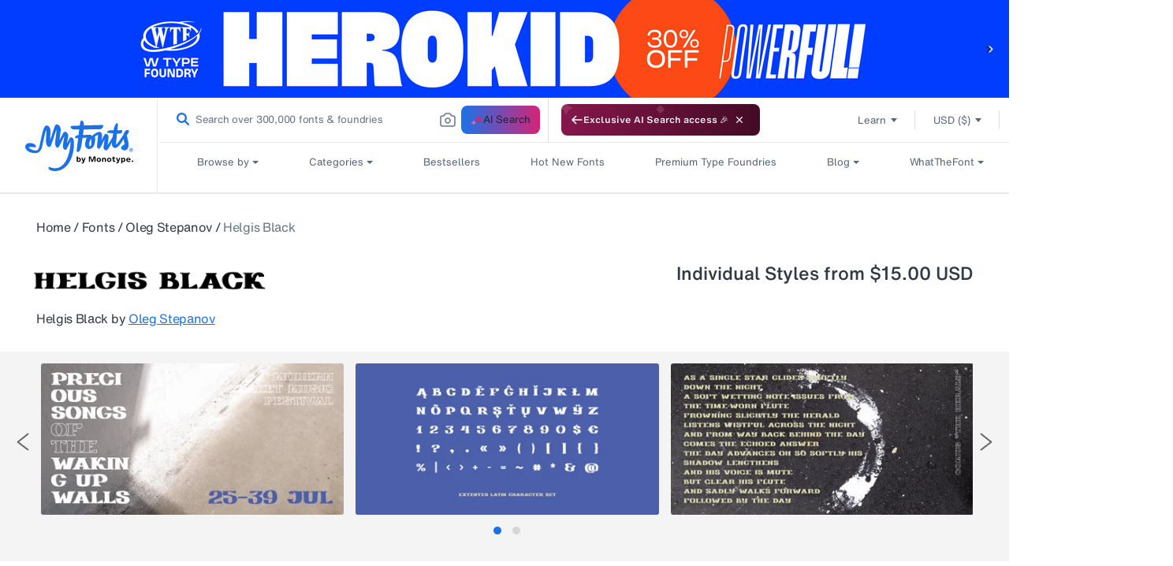

--- FILE ---
content_type: text/html; charset=utf-8
request_url: https://www.myfonts.com/web-pixels@fcfee988w5aeb613cpc8e4bc33m6693e112/custom/web-pixel-shopify-custom-pixel@0450/sandbox/modern/collections/helgis-black-font-oleg-stepanov?rfsn=6624895.ea9d1db&subid=vander
body_size: -41
content:
<!DOCTYPE html>
<html>
  <head>
    <meta charset="utf-8">
    <title>Web Pixels Manager Sandbox</title>
    <script src="https://www.myfonts.com/cdn/wpm/sfcfee988w5aeb613cpc8e4bc33m6693e112m.js"></script>

    <script type="text/javascript">
  (function(shopify) {shopify.extend('WebPixel::Render', function(api) {
var analytics=api.analytics,browser=api.browser,init=api.init;
var e=api._pixelInfo?api._pixelInfo.runtimeContext:null,n=api._pixelInfo?api._pixelInfo.type:null;analytics.subscribe("all_standard_events",(function(i){var l,o;l=i.name,o=i,browser.localStorage.getItem("shopify-pixel-mode").then((function(i){"debug"===i&&console.log(`[shopify-pixel][${n}][${e}] ${l}`,o)})).catch((function(){}))}));
});})(self.webPixelsManager.createShopifyExtend('shopify-custom-pixel', 'custom'));

</script>

  </head>
  <body><script defer src="https://static.cloudflareinsights.com/beacon.min.js/vcd15cbe7772f49c399c6a5babf22c1241717689176015" integrity="sha512-ZpsOmlRQV6y907TI0dKBHq9Md29nnaEIPlkf84rnaERnq6zvWvPUqr2ft8M1aS28oN72PdrCzSjY4U6VaAw1EQ==" data-cf-beacon='{"rayId":"9c02c5519deee9de","version":"2025.9.1","serverTiming":{"name":{"cfExtPri":true,"cfEdge":true,"cfOrigin":true,"cfL4":true,"cfSpeedBrain":true,"cfCacheStatus":true}},"token":"009f2439ebb64599a9dfdbe584d8dfdd","b":1}' crossorigin="anonymous"></script>
</body>
</html>


--- FILE ---
content_type: text/css
request_url: https://www.myfonts.com/cdn/shop/t/292/assets/component-badge.css?v=89528996809995900161767848514
body_size: -435
content:
.badge{background-color:rgb(var(--color-badge-background));border:1px solid transparent;border-color:rgba(var(--color-badge-border),var(--alpha-badge-border));border-radius:4rem;color:rgb(var(--color-foreground));display:inline-block;font-size:1.2rem;line-height:1;padding:.6rem 1.3rem;text-align:center;word-break:break-word}